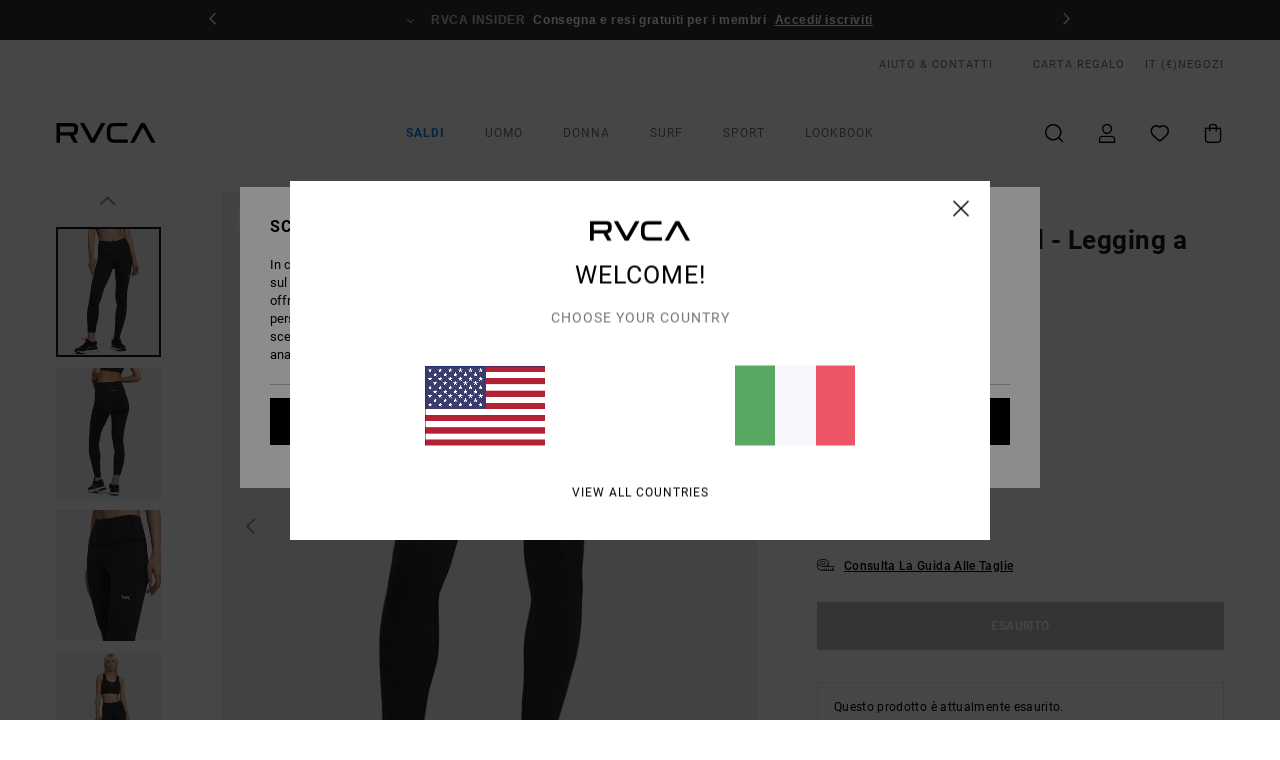

--- FILE ---
content_type: text/html; charset=utf-8
request_url: https://www.google.com/recaptcha/api2/anchor?ar=1&k=6LfDlYUhAAAAADHc-ScTDJhSMu0UngHnQRCFV887&co=aHR0cHM6Ly93d3cucnZjYS5pdDo0NDM.&hl=en&v=PoyoqOPhxBO7pBk68S4YbpHZ&size=invisible&anchor-ms=20000&execute-ms=30000&cb=5vmc4saqwolf
body_size: 48680
content:
<!DOCTYPE HTML><html dir="ltr" lang="en"><head><meta http-equiv="Content-Type" content="text/html; charset=UTF-8">
<meta http-equiv="X-UA-Compatible" content="IE=edge">
<title>reCAPTCHA</title>
<style type="text/css">
/* cyrillic-ext */
@font-face {
  font-family: 'Roboto';
  font-style: normal;
  font-weight: 400;
  font-stretch: 100%;
  src: url(//fonts.gstatic.com/s/roboto/v48/KFO7CnqEu92Fr1ME7kSn66aGLdTylUAMa3GUBHMdazTgWw.woff2) format('woff2');
  unicode-range: U+0460-052F, U+1C80-1C8A, U+20B4, U+2DE0-2DFF, U+A640-A69F, U+FE2E-FE2F;
}
/* cyrillic */
@font-face {
  font-family: 'Roboto';
  font-style: normal;
  font-weight: 400;
  font-stretch: 100%;
  src: url(//fonts.gstatic.com/s/roboto/v48/KFO7CnqEu92Fr1ME7kSn66aGLdTylUAMa3iUBHMdazTgWw.woff2) format('woff2');
  unicode-range: U+0301, U+0400-045F, U+0490-0491, U+04B0-04B1, U+2116;
}
/* greek-ext */
@font-face {
  font-family: 'Roboto';
  font-style: normal;
  font-weight: 400;
  font-stretch: 100%;
  src: url(//fonts.gstatic.com/s/roboto/v48/KFO7CnqEu92Fr1ME7kSn66aGLdTylUAMa3CUBHMdazTgWw.woff2) format('woff2');
  unicode-range: U+1F00-1FFF;
}
/* greek */
@font-face {
  font-family: 'Roboto';
  font-style: normal;
  font-weight: 400;
  font-stretch: 100%;
  src: url(//fonts.gstatic.com/s/roboto/v48/KFO7CnqEu92Fr1ME7kSn66aGLdTylUAMa3-UBHMdazTgWw.woff2) format('woff2');
  unicode-range: U+0370-0377, U+037A-037F, U+0384-038A, U+038C, U+038E-03A1, U+03A3-03FF;
}
/* math */
@font-face {
  font-family: 'Roboto';
  font-style: normal;
  font-weight: 400;
  font-stretch: 100%;
  src: url(//fonts.gstatic.com/s/roboto/v48/KFO7CnqEu92Fr1ME7kSn66aGLdTylUAMawCUBHMdazTgWw.woff2) format('woff2');
  unicode-range: U+0302-0303, U+0305, U+0307-0308, U+0310, U+0312, U+0315, U+031A, U+0326-0327, U+032C, U+032F-0330, U+0332-0333, U+0338, U+033A, U+0346, U+034D, U+0391-03A1, U+03A3-03A9, U+03B1-03C9, U+03D1, U+03D5-03D6, U+03F0-03F1, U+03F4-03F5, U+2016-2017, U+2034-2038, U+203C, U+2040, U+2043, U+2047, U+2050, U+2057, U+205F, U+2070-2071, U+2074-208E, U+2090-209C, U+20D0-20DC, U+20E1, U+20E5-20EF, U+2100-2112, U+2114-2115, U+2117-2121, U+2123-214F, U+2190, U+2192, U+2194-21AE, U+21B0-21E5, U+21F1-21F2, U+21F4-2211, U+2213-2214, U+2216-22FF, U+2308-230B, U+2310, U+2319, U+231C-2321, U+2336-237A, U+237C, U+2395, U+239B-23B7, U+23D0, U+23DC-23E1, U+2474-2475, U+25AF, U+25B3, U+25B7, U+25BD, U+25C1, U+25CA, U+25CC, U+25FB, U+266D-266F, U+27C0-27FF, U+2900-2AFF, U+2B0E-2B11, U+2B30-2B4C, U+2BFE, U+3030, U+FF5B, U+FF5D, U+1D400-1D7FF, U+1EE00-1EEFF;
}
/* symbols */
@font-face {
  font-family: 'Roboto';
  font-style: normal;
  font-weight: 400;
  font-stretch: 100%;
  src: url(//fonts.gstatic.com/s/roboto/v48/KFO7CnqEu92Fr1ME7kSn66aGLdTylUAMaxKUBHMdazTgWw.woff2) format('woff2');
  unicode-range: U+0001-000C, U+000E-001F, U+007F-009F, U+20DD-20E0, U+20E2-20E4, U+2150-218F, U+2190, U+2192, U+2194-2199, U+21AF, U+21E6-21F0, U+21F3, U+2218-2219, U+2299, U+22C4-22C6, U+2300-243F, U+2440-244A, U+2460-24FF, U+25A0-27BF, U+2800-28FF, U+2921-2922, U+2981, U+29BF, U+29EB, U+2B00-2BFF, U+4DC0-4DFF, U+FFF9-FFFB, U+10140-1018E, U+10190-1019C, U+101A0, U+101D0-101FD, U+102E0-102FB, U+10E60-10E7E, U+1D2C0-1D2D3, U+1D2E0-1D37F, U+1F000-1F0FF, U+1F100-1F1AD, U+1F1E6-1F1FF, U+1F30D-1F30F, U+1F315, U+1F31C, U+1F31E, U+1F320-1F32C, U+1F336, U+1F378, U+1F37D, U+1F382, U+1F393-1F39F, U+1F3A7-1F3A8, U+1F3AC-1F3AF, U+1F3C2, U+1F3C4-1F3C6, U+1F3CA-1F3CE, U+1F3D4-1F3E0, U+1F3ED, U+1F3F1-1F3F3, U+1F3F5-1F3F7, U+1F408, U+1F415, U+1F41F, U+1F426, U+1F43F, U+1F441-1F442, U+1F444, U+1F446-1F449, U+1F44C-1F44E, U+1F453, U+1F46A, U+1F47D, U+1F4A3, U+1F4B0, U+1F4B3, U+1F4B9, U+1F4BB, U+1F4BF, U+1F4C8-1F4CB, U+1F4D6, U+1F4DA, U+1F4DF, U+1F4E3-1F4E6, U+1F4EA-1F4ED, U+1F4F7, U+1F4F9-1F4FB, U+1F4FD-1F4FE, U+1F503, U+1F507-1F50B, U+1F50D, U+1F512-1F513, U+1F53E-1F54A, U+1F54F-1F5FA, U+1F610, U+1F650-1F67F, U+1F687, U+1F68D, U+1F691, U+1F694, U+1F698, U+1F6AD, U+1F6B2, U+1F6B9-1F6BA, U+1F6BC, U+1F6C6-1F6CF, U+1F6D3-1F6D7, U+1F6E0-1F6EA, U+1F6F0-1F6F3, U+1F6F7-1F6FC, U+1F700-1F7FF, U+1F800-1F80B, U+1F810-1F847, U+1F850-1F859, U+1F860-1F887, U+1F890-1F8AD, U+1F8B0-1F8BB, U+1F8C0-1F8C1, U+1F900-1F90B, U+1F93B, U+1F946, U+1F984, U+1F996, U+1F9E9, U+1FA00-1FA6F, U+1FA70-1FA7C, U+1FA80-1FA89, U+1FA8F-1FAC6, U+1FACE-1FADC, U+1FADF-1FAE9, U+1FAF0-1FAF8, U+1FB00-1FBFF;
}
/* vietnamese */
@font-face {
  font-family: 'Roboto';
  font-style: normal;
  font-weight: 400;
  font-stretch: 100%;
  src: url(//fonts.gstatic.com/s/roboto/v48/KFO7CnqEu92Fr1ME7kSn66aGLdTylUAMa3OUBHMdazTgWw.woff2) format('woff2');
  unicode-range: U+0102-0103, U+0110-0111, U+0128-0129, U+0168-0169, U+01A0-01A1, U+01AF-01B0, U+0300-0301, U+0303-0304, U+0308-0309, U+0323, U+0329, U+1EA0-1EF9, U+20AB;
}
/* latin-ext */
@font-face {
  font-family: 'Roboto';
  font-style: normal;
  font-weight: 400;
  font-stretch: 100%;
  src: url(//fonts.gstatic.com/s/roboto/v48/KFO7CnqEu92Fr1ME7kSn66aGLdTylUAMa3KUBHMdazTgWw.woff2) format('woff2');
  unicode-range: U+0100-02BA, U+02BD-02C5, U+02C7-02CC, U+02CE-02D7, U+02DD-02FF, U+0304, U+0308, U+0329, U+1D00-1DBF, U+1E00-1E9F, U+1EF2-1EFF, U+2020, U+20A0-20AB, U+20AD-20C0, U+2113, U+2C60-2C7F, U+A720-A7FF;
}
/* latin */
@font-face {
  font-family: 'Roboto';
  font-style: normal;
  font-weight: 400;
  font-stretch: 100%;
  src: url(//fonts.gstatic.com/s/roboto/v48/KFO7CnqEu92Fr1ME7kSn66aGLdTylUAMa3yUBHMdazQ.woff2) format('woff2');
  unicode-range: U+0000-00FF, U+0131, U+0152-0153, U+02BB-02BC, U+02C6, U+02DA, U+02DC, U+0304, U+0308, U+0329, U+2000-206F, U+20AC, U+2122, U+2191, U+2193, U+2212, U+2215, U+FEFF, U+FFFD;
}
/* cyrillic-ext */
@font-face {
  font-family: 'Roboto';
  font-style: normal;
  font-weight: 500;
  font-stretch: 100%;
  src: url(//fonts.gstatic.com/s/roboto/v48/KFO7CnqEu92Fr1ME7kSn66aGLdTylUAMa3GUBHMdazTgWw.woff2) format('woff2');
  unicode-range: U+0460-052F, U+1C80-1C8A, U+20B4, U+2DE0-2DFF, U+A640-A69F, U+FE2E-FE2F;
}
/* cyrillic */
@font-face {
  font-family: 'Roboto';
  font-style: normal;
  font-weight: 500;
  font-stretch: 100%;
  src: url(//fonts.gstatic.com/s/roboto/v48/KFO7CnqEu92Fr1ME7kSn66aGLdTylUAMa3iUBHMdazTgWw.woff2) format('woff2');
  unicode-range: U+0301, U+0400-045F, U+0490-0491, U+04B0-04B1, U+2116;
}
/* greek-ext */
@font-face {
  font-family: 'Roboto';
  font-style: normal;
  font-weight: 500;
  font-stretch: 100%;
  src: url(//fonts.gstatic.com/s/roboto/v48/KFO7CnqEu92Fr1ME7kSn66aGLdTylUAMa3CUBHMdazTgWw.woff2) format('woff2');
  unicode-range: U+1F00-1FFF;
}
/* greek */
@font-face {
  font-family: 'Roboto';
  font-style: normal;
  font-weight: 500;
  font-stretch: 100%;
  src: url(//fonts.gstatic.com/s/roboto/v48/KFO7CnqEu92Fr1ME7kSn66aGLdTylUAMa3-UBHMdazTgWw.woff2) format('woff2');
  unicode-range: U+0370-0377, U+037A-037F, U+0384-038A, U+038C, U+038E-03A1, U+03A3-03FF;
}
/* math */
@font-face {
  font-family: 'Roboto';
  font-style: normal;
  font-weight: 500;
  font-stretch: 100%;
  src: url(//fonts.gstatic.com/s/roboto/v48/KFO7CnqEu92Fr1ME7kSn66aGLdTylUAMawCUBHMdazTgWw.woff2) format('woff2');
  unicode-range: U+0302-0303, U+0305, U+0307-0308, U+0310, U+0312, U+0315, U+031A, U+0326-0327, U+032C, U+032F-0330, U+0332-0333, U+0338, U+033A, U+0346, U+034D, U+0391-03A1, U+03A3-03A9, U+03B1-03C9, U+03D1, U+03D5-03D6, U+03F0-03F1, U+03F4-03F5, U+2016-2017, U+2034-2038, U+203C, U+2040, U+2043, U+2047, U+2050, U+2057, U+205F, U+2070-2071, U+2074-208E, U+2090-209C, U+20D0-20DC, U+20E1, U+20E5-20EF, U+2100-2112, U+2114-2115, U+2117-2121, U+2123-214F, U+2190, U+2192, U+2194-21AE, U+21B0-21E5, U+21F1-21F2, U+21F4-2211, U+2213-2214, U+2216-22FF, U+2308-230B, U+2310, U+2319, U+231C-2321, U+2336-237A, U+237C, U+2395, U+239B-23B7, U+23D0, U+23DC-23E1, U+2474-2475, U+25AF, U+25B3, U+25B7, U+25BD, U+25C1, U+25CA, U+25CC, U+25FB, U+266D-266F, U+27C0-27FF, U+2900-2AFF, U+2B0E-2B11, U+2B30-2B4C, U+2BFE, U+3030, U+FF5B, U+FF5D, U+1D400-1D7FF, U+1EE00-1EEFF;
}
/* symbols */
@font-face {
  font-family: 'Roboto';
  font-style: normal;
  font-weight: 500;
  font-stretch: 100%;
  src: url(//fonts.gstatic.com/s/roboto/v48/KFO7CnqEu92Fr1ME7kSn66aGLdTylUAMaxKUBHMdazTgWw.woff2) format('woff2');
  unicode-range: U+0001-000C, U+000E-001F, U+007F-009F, U+20DD-20E0, U+20E2-20E4, U+2150-218F, U+2190, U+2192, U+2194-2199, U+21AF, U+21E6-21F0, U+21F3, U+2218-2219, U+2299, U+22C4-22C6, U+2300-243F, U+2440-244A, U+2460-24FF, U+25A0-27BF, U+2800-28FF, U+2921-2922, U+2981, U+29BF, U+29EB, U+2B00-2BFF, U+4DC0-4DFF, U+FFF9-FFFB, U+10140-1018E, U+10190-1019C, U+101A0, U+101D0-101FD, U+102E0-102FB, U+10E60-10E7E, U+1D2C0-1D2D3, U+1D2E0-1D37F, U+1F000-1F0FF, U+1F100-1F1AD, U+1F1E6-1F1FF, U+1F30D-1F30F, U+1F315, U+1F31C, U+1F31E, U+1F320-1F32C, U+1F336, U+1F378, U+1F37D, U+1F382, U+1F393-1F39F, U+1F3A7-1F3A8, U+1F3AC-1F3AF, U+1F3C2, U+1F3C4-1F3C6, U+1F3CA-1F3CE, U+1F3D4-1F3E0, U+1F3ED, U+1F3F1-1F3F3, U+1F3F5-1F3F7, U+1F408, U+1F415, U+1F41F, U+1F426, U+1F43F, U+1F441-1F442, U+1F444, U+1F446-1F449, U+1F44C-1F44E, U+1F453, U+1F46A, U+1F47D, U+1F4A3, U+1F4B0, U+1F4B3, U+1F4B9, U+1F4BB, U+1F4BF, U+1F4C8-1F4CB, U+1F4D6, U+1F4DA, U+1F4DF, U+1F4E3-1F4E6, U+1F4EA-1F4ED, U+1F4F7, U+1F4F9-1F4FB, U+1F4FD-1F4FE, U+1F503, U+1F507-1F50B, U+1F50D, U+1F512-1F513, U+1F53E-1F54A, U+1F54F-1F5FA, U+1F610, U+1F650-1F67F, U+1F687, U+1F68D, U+1F691, U+1F694, U+1F698, U+1F6AD, U+1F6B2, U+1F6B9-1F6BA, U+1F6BC, U+1F6C6-1F6CF, U+1F6D3-1F6D7, U+1F6E0-1F6EA, U+1F6F0-1F6F3, U+1F6F7-1F6FC, U+1F700-1F7FF, U+1F800-1F80B, U+1F810-1F847, U+1F850-1F859, U+1F860-1F887, U+1F890-1F8AD, U+1F8B0-1F8BB, U+1F8C0-1F8C1, U+1F900-1F90B, U+1F93B, U+1F946, U+1F984, U+1F996, U+1F9E9, U+1FA00-1FA6F, U+1FA70-1FA7C, U+1FA80-1FA89, U+1FA8F-1FAC6, U+1FACE-1FADC, U+1FADF-1FAE9, U+1FAF0-1FAF8, U+1FB00-1FBFF;
}
/* vietnamese */
@font-face {
  font-family: 'Roboto';
  font-style: normal;
  font-weight: 500;
  font-stretch: 100%;
  src: url(//fonts.gstatic.com/s/roboto/v48/KFO7CnqEu92Fr1ME7kSn66aGLdTylUAMa3OUBHMdazTgWw.woff2) format('woff2');
  unicode-range: U+0102-0103, U+0110-0111, U+0128-0129, U+0168-0169, U+01A0-01A1, U+01AF-01B0, U+0300-0301, U+0303-0304, U+0308-0309, U+0323, U+0329, U+1EA0-1EF9, U+20AB;
}
/* latin-ext */
@font-face {
  font-family: 'Roboto';
  font-style: normal;
  font-weight: 500;
  font-stretch: 100%;
  src: url(//fonts.gstatic.com/s/roboto/v48/KFO7CnqEu92Fr1ME7kSn66aGLdTylUAMa3KUBHMdazTgWw.woff2) format('woff2');
  unicode-range: U+0100-02BA, U+02BD-02C5, U+02C7-02CC, U+02CE-02D7, U+02DD-02FF, U+0304, U+0308, U+0329, U+1D00-1DBF, U+1E00-1E9F, U+1EF2-1EFF, U+2020, U+20A0-20AB, U+20AD-20C0, U+2113, U+2C60-2C7F, U+A720-A7FF;
}
/* latin */
@font-face {
  font-family: 'Roboto';
  font-style: normal;
  font-weight: 500;
  font-stretch: 100%;
  src: url(//fonts.gstatic.com/s/roboto/v48/KFO7CnqEu92Fr1ME7kSn66aGLdTylUAMa3yUBHMdazQ.woff2) format('woff2');
  unicode-range: U+0000-00FF, U+0131, U+0152-0153, U+02BB-02BC, U+02C6, U+02DA, U+02DC, U+0304, U+0308, U+0329, U+2000-206F, U+20AC, U+2122, U+2191, U+2193, U+2212, U+2215, U+FEFF, U+FFFD;
}
/* cyrillic-ext */
@font-face {
  font-family: 'Roboto';
  font-style: normal;
  font-weight: 900;
  font-stretch: 100%;
  src: url(//fonts.gstatic.com/s/roboto/v48/KFO7CnqEu92Fr1ME7kSn66aGLdTylUAMa3GUBHMdazTgWw.woff2) format('woff2');
  unicode-range: U+0460-052F, U+1C80-1C8A, U+20B4, U+2DE0-2DFF, U+A640-A69F, U+FE2E-FE2F;
}
/* cyrillic */
@font-face {
  font-family: 'Roboto';
  font-style: normal;
  font-weight: 900;
  font-stretch: 100%;
  src: url(//fonts.gstatic.com/s/roboto/v48/KFO7CnqEu92Fr1ME7kSn66aGLdTylUAMa3iUBHMdazTgWw.woff2) format('woff2');
  unicode-range: U+0301, U+0400-045F, U+0490-0491, U+04B0-04B1, U+2116;
}
/* greek-ext */
@font-face {
  font-family: 'Roboto';
  font-style: normal;
  font-weight: 900;
  font-stretch: 100%;
  src: url(//fonts.gstatic.com/s/roboto/v48/KFO7CnqEu92Fr1ME7kSn66aGLdTylUAMa3CUBHMdazTgWw.woff2) format('woff2');
  unicode-range: U+1F00-1FFF;
}
/* greek */
@font-face {
  font-family: 'Roboto';
  font-style: normal;
  font-weight: 900;
  font-stretch: 100%;
  src: url(//fonts.gstatic.com/s/roboto/v48/KFO7CnqEu92Fr1ME7kSn66aGLdTylUAMa3-UBHMdazTgWw.woff2) format('woff2');
  unicode-range: U+0370-0377, U+037A-037F, U+0384-038A, U+038C, U+038E-03A1, U+03A3-03FF;
}
/* math */
@font-face {
  font-family: 'Roboto';
  font-style: normal;
  font-weight: 900;
  font-stretch: 100%;
  src: url(//fonts.gstatic.com/s/roboto/v48/KFO7CnqEu92Fr1ME7kSn66aGLdTylUAMawCUBHMdazTgWw.woff2) format('woff2');
  unicode-range: U+0302-0303, U+0305, U+0307-0308, U+0310, U+0312, U+0315, U+031A, U+0326-0327, U+032C, U+032F-0330, U+0332-0333, U+0338, U+033A, U+0346, U+034D, U+0391-03A1, U+03A3-03A9, U+03B1-03C9, U+03D1, U+03D5-03D6, U+03F0-03F1, U+03F4-03F5, U+2016-2017, U+2034-2038, U+203C, U+2040, U+2043, U+2047, U+2050, U+2057, U+205F, U+2070-2071, U+2074-208E, U+2090-209C, U+20D0-20DC, U+20E1, U+20E5-20EF, U+2100-2112, U+2114-2115, U+2117-2121, U+2123-214F, U+2190, U+2192, U+2194-21AE, U+21B0-21E5, U+21F1-21F2, U+21F4-2211, U+2213-2214, U+2216-22FF, U+2308-230B, U+2310, U+2319, U+231C-2321, U+2336-237A, U+237C, U+2395, U+239B-23B7, U+23D0, U+23DC-23E1, U+2474-2475, U+25AF, U+25B3, U+25B7, U+25BD, U+25C1, U+25CA, U+25CC, U+25FB, U+266D-266F, U+27C0-27FF, U+2900-2AFF, U+2B0E-2B11, U+2B30-2B4C, U+2BFE, U+3030, U+FF5B, U+FF5D, U+1D400-1D7FF, U+1EE00-1EEFF;
}
/* symbols */
@font-face {
  font-family: 'Roboto';
  font-style: normal;
  font-weight: 900;
  font-stretch: 100%;
  src: url(//fonts.gstatic.com/s/roboto/v48/KFO7CnqEu92Fr1ME7kSn66aGLdTylUAMaxKUBHMdazTgWw.woff2) format('woff2');
  unicode-range: U+0001-000C, U+000E-001F, U+007F-009F, U+20DD-20E0, U+20E2-20E4, U+2150-218F, U+2190, U+2192, U+2194-2199, U+21AF, U+21E6-21F0, U+21F3, U+2218-2219, U+2299, U+22C4-22C6, U+2300-243F, U+2440-244A, U+2460-24FF, U+25A0-27BF, U+2800-28FF, U+2921-2922, U+2981, U+29BF, U+29EB, U+2B00-2BFF, U+4DC0-4DFF, U+FFF9-FFFB, U+10140-1018E, U+10190-1019C, U+101A0, U+101D0-101FD, U+102E0-102FB, U+10E60-10E7E, U+1D2C0-1D2D3, U+1D2E0-1D37F, U+1F000-1F0FF, U+1F100-1F1AD, U+1F1E6-1F1FF, U+1F30D-1F30F, U+1F315, U+1F31C, U+1F31E, U+1F320-1F32C, U+1F336, U+1F378, U+1F37D, U+1F382, U+1F393-1F39F, U+1F3A7-1F3A8, U+1F3AC-1F3AF, U+1F3C2, U+1F3C4-1F3C6, U+1F3CA-1F3CE, U+1F3D4-1F3E0, U+1F3ED, U+1F3F1-1F3F3, U+1F3F5-1F3F7, U+1F408, U+1F415, U+1F41F, U+1F426, U+1F43F, U+1F441-1F442, U+1F444, U+1F446-1F449, U+1F44C-1F44E, U+1F453, U+1F46A, U+1F47D, U+1F4A3, U+1F4B0, U+1F4B3, U+1F4B9, U+1F4BB, U+1F4BF, U+1F4C8-1F4CB, U+1F4D6, U+1F4DA, U+1F4DF, U+1F4E3-1F4E6, U+1F4EA-1F4ED, U+1F4F7, U+1F4F9-1F4FB, U+1F4FD-1F4FE, U+1F503, U+1F507-1F50B, U+1F50D, U+1F512-1F513, U+1F53E-1F54A, U+1F54F-1F5FA, U+1F610, U+1F650-1F67F, U+1F687, U+1F68D, U+1F691, U+1F694, U+1F698, U+1F6AD, U+1F6B2, U+1F6B9-1F6BA, U+1F6BC, U+1F6C6-1F6CF, U+1F6D3-1F6D7, U+1F6E0-1F6EA, U+1F6F0-1F6F3, U+1F6F7-1F6FC, U+1F700-1F7FF, U+1F800-1F80B, U+1F810-1F847, U+1F850-1F859, U+1F860-1F887, U+1F890-1F8AD, U+1F8B0-1F8BB, U+1F8C0-1F8C1, U+1F900-1F90B, U+1F93B, U+1F946, U+1F984, U+1F996, U+1F9E9, U+1FA00-1FA6F, U+1FA70-1FA7C, U+1FA80-1FA89, U+1FA8F-1FAC6, U+1FACE-1FADC, U+1FADF-1FAE9, U+1FAF0-1FAF8, U+1FB00-1FBFF;
}
/* vietnamese */
@font-face {
  font-family: 'Roboto';
  font-style: normal;
  font-weight: 900;
  font-stretch: 100%;
  src: url(//fonts.gstatic.com/s/roboto/v48/KFO7CnqEu92Fr1ME7kSn66aGLdTylUAMa3OUBHMdazTgWw.woff2) format('woff2');
  unicode-range: U+0102-0103, U+0110-0111, U+0128-0129, U+0168-0169, U+01A0-01A1, U+01AF-01B0, U+0300-0301, U+0303-0304, U+0308-0309, U+0323, U+0329, U+1EA0-1EF9, U+20AB;
}
/* latin-ext */
@font-face {
  font-family: 'Roboto';
  font-style: normal;
  font-weight: 900;
  font-stretch: 100%;
  src: url(//fonts.gstatic.com/s/roboto/v48/KFO7CnqEu92Fr1ME7kSn66aGLdTylUAMa3KUBHMdazTgWw.woff2) format('woff2');
  unicode-range: U+0100-02BA, U+02BD-02C5, U+02C7-02CC, U+02CE-02D7, U+02DD-02FF, U+0304, U+0308, U+0329, U+1D00-1DBF, U+1E00-1E9F, U+1EF2-1EFF, U+2020, U+20A0-20AB, U+20AD-20C0, U+2113, U+2C60-2C7F, U+A720-A7FF;
}
/* latin */
@font-face {
  font-family: 'Roboto';
  font-style: normal;
  font-weight: 900;
  font-stretch: 100%;
  src: url(//fonts.gstatic.com/s/roboto/v48/KFO7CnqEu92Fr1ME7kSn66aGLdTylUAMa3yUBHMdazQ.woff2) format('woff2');
  unicode-range: U+0000-00FF, U+0131, U+0152-0153, U+02BB-02BC, U+02C6, U+02DA, U+02DC, U+0304, U+0308, U+0329, U+2000-206F, U+20AC, U+2122, U+2191, U+2193, U+2212, U+2215, U+FEFF, U+FFFD;
}

</style>
<link rel="stylesheet" type="text/css" href="https://www.gstatic.com/recaptcha/releases/PoyoqOPhxBO7pBk68S4YbpHZ/styles__ltr.css">
<script nonce="4pvJcjBdNSzEyQEWOSUmIg" type="text/javascript">window['__recaptcha_api'] = 'https://www.google.com/recaptcha/api2/';</script>
<script type="text/javascript" src="https://www.gstatic.com/recaptcha/releases/PoyoqOPhxBO7pBk68S4YbpHZ/recaptcha__en.js" nonce="4pvJcjBdNSzEyQEWOSUmIg">
      
    </script></head>
<body><div id="rc-anchor-alert" class="rc-anchor-alert"></div>
<input type="hidden" id="recaptcha-token" value="[base64]">
<script type="text/javascript" nonce="4pvJcjBdNSzEyQEWOSUmIg">
      recaptcha.anchor.Main.init("[\x22ainput\x22,[\x22bgdata\x22,\x22\x22,\[base64]/[base64]/[base64]/bmV3IHJbeF0oY1swXSk6RT09Mj9uZXcgclt4XShjWzBdLGNbMV0pOkU9PTM/bmV3IHJbeF0oY1swXSxjWzFdLGNbMl0pOkU9PTQ/[base64]/[base64]/[base64]/[base64]/[base64]/[base64]/[base64]/[base64]\x22,\[base64]\\u003d\x22,\x22eXrCj8ORwr/Ds8KIFHXDicOdwpXCqGxlTFbCmsO/FcKNCXfDq8OwAsOROmTDoMOdDcK0WxPDi8KaIcODw7wew4lGwrbCi8OWB8K0w6ocw4paSV/CqsO/ScKDwrDCusO/woN9w4PCrMOLZUobwo3DmcO0wqR5w4nDtMKJw5UBwoDCulDDondmNgdTw5sIwq/ClVHCuyTCkF9PdUEtWMOaEMOLwqvClD/DljfCnsOoc2U8e8KxZjExw7ItR2RjwpIlwoTCncKbw7XDtcOkUzRGw6jCtMOxw6NoI8K5NivCusOnw5glwpg/[base64]/X2/CikPDkRAWw7R/GMOdwpdjw5rCu3d/w6HDqcKgwoJEMcKZwr3Cg1/Dt8KJw6ZACioVwrDCtcOOwqPCuh0pSWkuDXPCp8KVwr/CuMOywqVEw6Ilw4/CmsOZw7VnQ1/CvG/DknBfYEXDpcKoDcKcC0JKw7/DnkYwfjTCtsK2wrUGb8O/[base64]/w6EfN8OFwosRBD3DrsKVQsOAw6XDtMOcwqLCrA/DqsOHw655H8ORbcO6fA7CpTTCgMKQD2TDk8KKNsKuAUjDqMO8OBcJw6nDjsKfF8O2IkzCnQvDiMK6wq/DslkddUg/wrkgwo02w5zChXLDvcKewrzDtQQCMB0Pwp8/[base64]/CsUHCocKCwpE2wobCmGzCuCtIMcOew7TCkMO1MAbCj8Oewo0mw6DCvgvCr8OiXsOYwobDvsO/[base64]/[base64]/eMKfwq4PLhJCw7ZBw5tVwrBOTnrCgsORbB7DuQZqMsKIw5/CgzFzW1HDsgLCu8KgwoMNwqwyAxpzWcKdwrN2w5dHw6tLXxw1QMOPwrtnw5LDtsO7B8OvUH1UZcO2ETNtXiHDp8OrFcOzH8Oza8KMw4rChcO2w4E8w4YPw5fCpEBbeWhswrjDucKFwoxiw5YBa1YRw7/Du2PDssOEX2zCq8Odw5XCkBPCnkXDn8KdCMOMbsOoasKVwpNzw5BKKEbCp8ONWMOZMxJ4bsKuG8Kxw4PCjsOjw7lBTF/[base64]/[base64]/wpgfw7Bfw7TCiMOyXVrCo8Kdw5vDsTPDpsO3w5vCkMKrXMKvw6bDqjkuL8OKw5V2KUoOwpjDqzTDvgErIWzCqS/CmGZdPsOFKgMewrIOw6lxwojChgTDiArDiMOKXHkTWsOhBkzDtn83e1sswqnCtcOkF0w5XMO4eMOjw5ofw43Co8O6w4RVYxgPBQksHcOGNsK1fcOPWi/[base64]/[base64]/McKkB8OywqnChsKLKsKpwq/CtMKBd8K+YcOJTRsYwrU5Yj8HesOMIAZ+fh3Dq8Kyw7sKKVt1OsKfw53CgSwYch5YW8Ouw57ChsK1wq7DmsKtKsOjw4/DgMOJCHbCm8O6w6vClcKxwq1bfMOaw4XCg2/Do2DCncOaw73Dl1TDp286WUwRw6M4csO1KMKow45RwqIXwonDk8OGw4g1w7XDum4uw5g2E8KCDzbDkiR8w7pywpF0bzPCtgwlwrYuM8O+wocqScOHwpsIwqJOM8KGAmkKI8OCHMKYZRs1wrVTP1jDssOLVsK3w63Cg1/[base64]/bzjDlWRAw6twaw9kecOTWD7CjntxwqNGwqFPK39XwpzDg8KLO0MrwpEJw5gyw4fCvGnCvnDDusKiICHCtGvCkMO0f8Ksw5ZXccKSHBHDuMKww4bDlnvCrybDjEoywpXCs2PDisOQb8O5eRVLEX/CmcKdwoRBw75uw7sSw4rDpMKHT8KiNMKmwotlaSBeTcOAY1kawo8DOmAGwqsXwoEuYR0bTyYOwqDDpATDhWvDqcOtwok7w5vCtwDDg8O9Z1DDl2JLwpDCjj9jYTvDoyJkw7rDtHsUwpbCncObw5LDvQ3CgxbChz51eh8qw7XCrz5Zwq7CpsO4wpjDmFUlwocpEg/[base64]/[base64]/[base64]/[base64]/CnWLDgsO9wqTDm8KwUhN6BcOAdC4pw4zDs8K+fD9zwrscwrTCiMKpXnUTLsOjwqAKDMK7GxcHw47DqcOfwoMpbcOLZ8Obwoxpw6gfQsOFw5osw5/CpcOsRFfCsMK8wppFwo5lw7nCgcKbLE1nBcOSH8KHEmjDqSXDjcK5wqYqwqJmwoDCr0I/cl/Dv8KowrjDksKww73Dqw4uBkoiw7UuwrfCi0NxU0zCr2TDmMObw4fDnmzCv8OpEHvCq8KjWQzCl8O5w4wMWcOfw63CrxPDvsOxK8KvecOWwoLDgErCk8KVS8Ovw6vDsCdew5JzXMO4wpDDlVQvw4Eaw73CgVXDiy0vw4fDjEfDvRsqMsK3OA/ChVFkHMOcEyg+KMKeS8KGdljDkjbDkcOfVkpXw7lHwrQ0F8Kgw6/[base64]/dsOtEzZKwqZxB1FGwopVwpTCvxzDjQ/DhMKDw6PDksKCby7DqMKPS0dow5vCvnwnwqI5ZBdtwpXDu8Ozw5XDu8KBUMKmw6jCicO3VsOPU8OOP8KMwq0iScO0F8KSD8O1Lk3CmF7CtEXCj8O8Fh/CmcKfemjDtcO+JMK8R8KcAsOXwr7DgBPDjMOawpNFScKxKcOGRmNRc8Oqw5/[base64]/DpRJEIsKHInVaw6HDmErDqcO7wpVgLAQLwpcQwrPCssKDwpzDhcKpwqsMBsONwpJcwonDosOhC8Klwq4dFlvCghLCqsOKwqPDviRXwrJuTMOrwrvDiMKyBcODw44qw7bCr0MMPiAKJlhrOR3CmsKSwq0bdkrDv8OGOCDDh15Uw7/DlcKZwpPDhcKoGCV9PCpvPVQwRFbDucORAghawpLDhxvCqcOBMW0MwokswrtZwrzCicKNwoRpfUkNAcKCRjsVwo0LYsKfERjCuMK0w4FhwpDDhsOCY8KXwpzCr3DCjGBuwo3DosOxw5rDr0vCj8O2wp7Cp8OFNMK6PsKtUsKAwo/DtsOQGcKPw5fCocO7wrwfbxXDhHnDjkFAw7hPJsOTwqxQO8O0w44lM8OEOsOcwo9bw709YFTCjcKkQGnDk1/CkTbCs8KaFMOqwrESw7vDpxF7Px8Lw5BFwq8mS8KkZHrDqhRkS0zDssKwwo9dXsKlccOnwpAdfsO5w7NsNVkcwpjDt8K7OVzDusOlwoXDn8KwDwZIw7RLExtUKVnDoAlPd1xGwoLDg095WGBLRcO1wrjDssK/worDjlZbLgDCoMKTecKYOsOhw7vCrjkww5kucEHDqV0lwqPCgSMYw7jDmCDCqsK+WcKdw4MLw61RwpsawrV+wp9ew4XCsy8UVcOmXMOVKw7CtUDCijQDVSUSwpg0w7IXw5VTw59ow4vCi8KiUcKiwoXCrBxIw4ZqwpXCgn50wptdwqnCvMO2GDTClBBQZ8OtwqVPw6w/[base64]/CrsOmOMKCf0bCvMKFATUbGsOVbjXCo8OnQsK7w7rCgS5ywrPCilgPOcOmGsOJGF0Vwp7Dvhx8w58ONywSOyUHDsKdMUxlw5ROw67DsDd1YTTDqGHCl8K7JAdVw5ZPw7dZasOtcn0jw7PCiMK/w4Yzw73DrFPDmMOgIhJrdTcMw585esKXwrnDlkEXwqbCpi4sUjvDgsORw6LCocOXwqAxwqzDnAtpwofChMOsNcKlwow9wpvDgCHDicOtJylFQ8KRw584RXcDw6ApO0A4P8OkIcOFw7TDncOnJBc4eRUTIsKcw6Viwrd4Fj/CiBIEw5TDuVYmw481w4/Cmko9Q1vClcOOw5seP8Opw4bDqnbDkcOJwoTDo8OiG8Kmw6/Cs1towr1CRcKww6fDi8OLF38Bw5HDo3nChsKsKhLDkcOtwojDqMOYw63DrRPDmsK8w6bChHAMP2UKVxxyEcKLFUMfZyYvMBTDpSrDqHxYw7HChTcCNsObw44/w6bDtADCnC/[base64]/Cq8OOwosOw5rCrF0PwpXCucKlw6zCucOxFMKCw4LDpGVoDcOgwphpwpYvwr1+LWtrBwghHsK4wpPDhcKeC8O2woPCt3BTw5nCvxsewosMwpsVw7E4D8O4HsOgw68PYcOfw7AFWCUJwpJ3CBh4w7IwfMOCwp3Clk3Do8KEw6/Dpm/ClDzDksOXIMO7TsKQwqgGwqIzPcKAwr8JZcKSw6wNwpjDt2LDu1pZMxPCuztkAMOawpfDvMObcX/[base64]/CqivCjsKywpMFw6IxUkZbwrDCokttw5/DjcO0w5nChF8Gw4HDrX42B0Fgw65wXsKvwrLCq1jDq1TDhcOAw6IOwpgwSMOtw6HCqghuw7hFBlUAwqtoJiIfcW5YwphIUsKyNsKtG2kBWsK9NTvCrkXDkzTDvsKyw7PCjMO/wqdhwroYRMOdasOYIgIcwoMCwoVKMBDDrcOuDVlgw47DpWfCsnTDlUPCqkvDgMOGw5t2wo5dw6AzSRfCtUXCnRXDpcKPUgQZU8OeXGYgZhrDuWgaTTPDjFx4HsOWwq00GCY1azTDoMK5G1Bwwo7DsA/CisKqw5hOAGXDr8KLG2/DjWUTcsK7FnQ7w4LDl1rDp8K8w5EKw7MSPsK7YH/CscKqwrRuXgLDiMK7dC/DpMKCQ8O1wr7CmxB2wpPCghscw44CSsOdL3fDhlbCoAbCvsKsP8OTwrAVdMOENMOfB8OZMMOeGlrCuwh6VsK+QsK1VQt0w5bDqcO2wpoWAsOkFy/DkcO/[base64]/DjgHCjCsLwqpCw5zCuQ7Dt8O/[base64]/CkkHDvMOffxTDhcOadlp3JiYiwrYzLxANesOMXFIMAlwmMgNlIsOCLcOxCsKxbsK6wqYtJcOLLcO1RU/Dl8KBMSvCl3XDoMOPaMOLc0dXQcKIYxTClsOuOsOmw75bQsOkLmjCvno6ecOGw63CrXHDg8O/LQQyWErCoThBw4omfcK1w5jCpjlqwr4/wrnDkCLCglbCoWLDu8KHwoZwNsKkGMK2w4Vwwp3DkUvDqcKTw5PDvsOdEMKDBsOFJDs8wr/CumXCrSvDj1BQw7Baw4DCv8OAw78YP8KmUcOIw53DrMO1YMKjwpvDn13Ct2LDvCTCnVIuw5RVJcOVwq59SwoIwqPDqgVRZwXCnCjCgsOOMltfwo7CvC7DvHwuw78BwojCkMO/wotnf8KhJcKeQ8Odw5stwq7ChCweP8KkAcKjw5HDhMK3wo/Do8KVc8Kuw4rDnsOSw4zCr8KWw7kRwpBeTSQ3Y8Kkw7nDg8O/[base64]/CvmLCjDMQLHwuwpXDj2nCpENgacOUwpsFACfDuTAmTMORw63Dj0VzwqvDqsOaTRfCsWLDgcKkZsOcREPDrcOpE2MAa2Mpbm95wqvCgA7Cj2pWwq7CnzPCj1shDcK3wo7DoW3ChFI2w7PDpMO+MhDCuMO+IcOfIlRnWzXDowZ/wpAYwoDDtyjDnQ0jwpjDnMKtacKAHMKlw5XDrcKmw4FaAcOJIMKDOHDCoSTDjEUSLAvCrMOpwq0Qcmpew7vDt38aVgrCv1swGcK1aFd5w7vCqwXCuX0Bw4hywr92PyrDisK/N1MXJwZBw5rDgT90wo3DtMKaXyvCg8K0w7fDtWfDl3nCjcKowpjCmMOUw6E4a8OnwrbCpkDChXXCg1PCiiBOwrlqw5TDjDvDkzY8AcKcQ8K2wq9Ew5Q8FgrClD5nwp1wEcK8LiNjw6Yfwod+wqNEwq/[base64]/w43DiMK7wqTCtEZcc2vCo31/cMK+w77CjMK+woHCo1nDghgcXhQGNntAXFXCn03CqcKewoDCqsKYEcKQwpzDsMObR2jDkXDClEHDncOJP8OOwovDo8K3w4vDosKkMBphwrhwwrXDtFd1wpvCucOOw5Eaw4ZXwpHChsKIfCvDn33DpsOFwq8Vw7IyRcOfw4rDjlTDssOYw7jDnMOGfxTDn8O/w5LDqHTCg8K2UVbCjlxFw6vCicOXwrwHPcKmw57CiSJWw5Ihw73CgcOnMMOKPG/CssOQZ3zDn1I9wr3CjCM/wotuw4IjSV/DhGZQw6BTwrYuw5F9woVgw5NlFxLCtG7CmMKkw6DDusOew4oJw4wSwqkVw4jDpsO0PXZOw7Iawr5IwqPDlxTCq8OOdcKdcEfChV1HScOvYAhUeMKlwqjDuifCtFIuw6pPwq3DkcKAwpAoTMK7w6xxw610LB4Gw6s2I0Q1w53DhCjDkcOvOsOZNcO/IHEZRhFhwrXCvsKwwphycsKnwqoVw5tKw4zCrsOzSxo0M03CssOew5/CkGLDucOQSsKrE8OFRELCpcKOYcOhNsKuayPDjT8LeQPCrsOpE8KBw73Dh8K0DMO5w44Sw4JCwr/Dqygneg/[base64]/wq7DkmDCosKDw7LDtAPCjsKQwpzDgsK+SsOnNRXDvcKVA8KdXBoQUjBVVhbDjlJtw57DonHDqnjCtsOXJcORLEQ+IU/DgcKsw6p8HATCnsKmwrTDksO0wpkDFMKvw4BTd8KWacOaSMOewr3CqMKaCynCgHlyO241wqF9Q8OhUgF1SsOSw4/DkMOuwrogHcOsw4XDmjJ9wpvDuMOzw4XDp8KswpVCw73CmQrDvhPCvsKnwrfCtcO8wrHCg8KMwo3CicK9eHsSWMKMwotewr19FEzCqmLDosOHwq3DhsKUOcKiw4HDmcOpNEwqEQApVcOifcOrw7DDuE/ClTc2wpXCsMK5w5DDsyPDoQPDrRrCtifCm2YRw5wnwqUVwo9uwpzDnGo2w6N4w67CjsORBMKpw5E8UMKuw5/DmXvCoF15SEhpOMKbfmvDnsO6w5V3WXLCucKgDcKpEhRywo5bQ15KADNuwoJAT2Aew5sVw4QHW8Kaw6k0IsOeworDiVsgacOkwrrCtcOeScK0ZMO6d2DDssKiwqRzw5dYwr15RMOrw45Qw7jCo8KHH8KeMF/[base64]/DVA8ZcOjWmllwrJDw5wefmjDj0nCiMKzw71vw7DCj8O2wpFYwrJ5w5R8w6bCvMKNPsK/Oh8cTBLChcKYwqALwqrDksKYwpoJURtNTksiw6RgV8OFw7gHYcKabCpUwoDDqcOhw5XDvXx0wpcRwrTCpzvDngQ4BcKKw6nDjsKCwpxtGlPDsSTDsMK0woFgwoozw7Bzwqs/wpYLWijCoSlhX2QQDsK/[base64]/AMOUXDDDpW/DtsOBWEdQwqzDl8Ojw7kbwrbCjnYETAIsw6HCl8K4IsOAMsKyw4RMYW/ClDHCtmguwrJadMKiw4rDqsK7M8KBGSfDo8KBGsKWOMKAC2rCqsOww7zCvCvDmxdBwqYnYcKTwq5Bw7PDl8OHOgLCucOMwrQjFxJww4E7eBNgw59HOsOYwp/DtcOQYgobDAHDosKiw4LDiCrCkcKYUcKjBk/DrcKGK0HCsRJyB3Zee8KJwpnDqcKDwojDvAk8J8KHJXDCpzIWwodDw6bCisKYElZBNsK/PcKpUQnCugPDs8OJeGApQQIXwrTDmx/[base64]/w6bDuQd4w7k4wqNZVMO7D3kiw5HCt8KxAA7Dl8Ofw7xzw7JywrwCbXPDknTDr1HDugIsAzl6CsKTLcKIw7YuAgHDnsKfw6nCtMKGOkrDjxDCkcO0T8OXMD/[base64]/w4s1w7fDn0fDsxQ3wqbDkFQ6wq7CssK9WsKTwpLDp8KdFGsDwpHCgUUCN8OHwostQ8OHw6A/W3BBL8OFVcKpWWrDoiUpwoZVw7LDhMKZwrReEcO0w57Dk8OrwrzDhGjDmlt2wo3Cj8KawoLDgMOlScK5w546PHJVTcO/wr7CnmZDZxDDuMOCGHBDwqLCsDVQwqcfa8KdbMOUYMOAQUsBFsO6wrXCm1wwwqEZPMKDw6EYd1rCgMOgwqvCrsOePsOKdVbCnDd7wqIJw7p2ORzCo8KqAcOaw7FyeMO0Rx3CrcOgworDkg5gw4woX8KxwpZdcsO0R2FZw4QqwpPDkcOpwqNkw50Aw5NUJ3/CmsK/woXCvcO8wo47PcOdw7bDlHoKwpTDvMK1wqPDm1AnOsKMwosUNz9ZOMOHw4LDkMKQw6hASRx9w4UAwpXCoADCnz11fsO2w7XCqAjCi8KlVsO1fsORwoxNwrBSODwAw4bCi3XCtMOtHcOUw7QhwoRyP8O3wohNwpHDlSBtEBk9RXd2w7t+Y8KAw6xlw6/Dq8O/[base64]/Dhg0+UFs7J8O4w5FoL8ONw4TDmMO9CMKYw6rDuHhpPMOtcMKXelLCrQhcwqRNw67Cv05dZgxWw6rClyA7w7RbNcOcOcOIMAotFRBKwrTCvX5Twr/CmUTCsWfDlcKHSmvCqkJeJcOjw4Rcw7I6IsOREW8GaMO5T8Kqw6R3w71hPhZlZsO5w4PCp8OZO8OdFj/CqsKxA8KfwpHDtMObwoMWwpjDqMOOwqcIKhs7wpXDvsOhQH7Dm8K8W8OFwpMBcsOJb2d5YTjDhcKWScKowpPChsOZcEvCnCzDtH3CqyFQR8KTK8ORwr3CnMOGwpV4wrVyUGh9aMOhwpIFDsOiVA7Cg8KYflbDkA4aVH5hMQ/CpsKawrQJMwrCr8KUVWTDmCDCpMKuw5YmH8O3w6nCjMKtZcOTGHnDisKRwp0Tw5nClsKdw43Dj1zCnEkUw40JwpwTw7fChMK4wpPCp8KaFcK9PcOaw41iwoLDqMKmwqVYw47CsgV7YcKCM8KZNmTCr8K/TGfCjMOrwpQiw4pVw5wwAsODdsOPw58/[base64]/DlMKge8KUwqwaw5EgcXFNwog+w4LDp8OkfcKZwo8JwqYpJ8KewrrCnsO3wo4oF8KQw4Z2wojCo27Cg8Obw6bCo8KDw6hPacKCYMK1woLDtx/CisKSwr8lPikmdgzCkcKNS1wLMMKAV0PCm8OtwrLDmzwUw5/Do1zCjkHCuBtSCMKswqTCsmhdwpPCjSBow4PCo0fCtsKzOSIVwqPCu8KUw7HDjUTCl8OPBcONPSIpC318ccOow6HDrHJaZTvCqsOKwobDgMKLScKiw7Z8QzHDr8OcS2s4wp3CqcO3w6Ndw7YKw6nCmcKkYQRCX8OzNMOVw4/[base64]/DjX/DukIkwpXClsKgLcOCaMOBDsO9XMOJJMKHcsObJXJPWMO9PTxrDHgiwoNlO8O3w7zClcOGwrzCtGTDlDTDsMOHacKkTXFgwqsiSDpaX8Kgw4UnJcO8w4nCg8OqE1kBWcONwpLCl1Eswp7CvB/[base64]/[base64]/CsxkWw4zCln7DnMKEwpzDo1LDp07DtcOFRCIaHsOrw5ckwq7CncOww4wAw6dwwpI2e8OswrTDkMKDOSfCrMOlwrRuw7TDjDEbw7/DoMK6LHkiUQvCpmNNesO5dGLDvMKVwqnCnjDCpcOFw47Ck8OowpMSccOVTMKYB8OlwpLDul00wolZwqDCojk9D8KkasKJZC/CrVoGCMK+wqTDiMKpJi0EEGbCqUXCuSLChnhnCcOXbsOAdEzCgHvDoRLDrX7DmcOrd8Oawq/CvMOlwrNPPibDiMKGAMOzwr/CnMKxJMO8SChSQ03Du8OxDcObGE4iw55Ww53Djyoew6XDlcKqwpgew5kgfyM8CD8XwoJzwprDsmM1XsKiw63CmDVUKV/Du3dxUMKAcsOPQDrDl8O4wqMcNMK7Ky9dw4wjw4zCgMOcIQfDkhTDpsKMBGA/w77ClsKZw57CkcOlwp7Dr38jwqrCsxvCtsOsLHlYHSgLwozCnMOlw4jCgMKaw4g7bghYV1wqwp7ClU/DsV/CpsOww4zDtcKqUCrDpWvCnMOow7nDi8KOwr8/HSPDlhcVGQ3CqsO9A0PCs2DCgsODwpnDulUbVRtsw6zDgWvCnDBrEU8ow4LCqko8W2I4JsKLdMKQNl7CgMOZQMObw4F6RFBJw6nCo8O5OcKrN34HAsOtw7/CkhjDo0c7wqHDqMOdwofCtsK7w4XCs8KnwroWw57CicK4GsKiwojCtih2wrMDcWTCo8OQw5HCi8KFRsOiOVbDt8OUYQbDnmrDncKZw7wbUcKHwpTDlGjCiMK1bAlFSMKPbMOuwqbDvsKBwrwawp7Co2oWw6jDrsKKw69ISMKVY8KZNgnCpcKZIMOnwqocJhw/f8KCwoFewoJCW8KFNsKiwrLClhPCpcOwBcOWRi7DjcK7acOjBsOEw6p4wqnCosOkABgGZ8OpUz8mw55Fw7tbRCBdZsOkECRvXsOQOwvDkkvCoMKUw55ow7XCnsKlw53CucK9fS0+wqhBS8KQJz7DlMKrwrRqYSdbwoXCtBPDkTcWAcOfwrZ3wo1RWcK9bMOFwp/[base64]/CqSNJQ8O5JcKLw5MAw4NZTVfDvMO/wqTCvA5dw4DDgXEZw7vCkFU6wqTCmk8IwpA4ETLCiBnCmMK5wpfDn8K/w69owoTCt8KPcwbDiMK3bcOkwrZ/w6EHw7vCvSNTwrAkwoLDmT5sw43Co8OxwqBvGRDDlHVSw5DCnBrDu0LCnsOpRcKBUMKvwqvClcKnwqfDicKmPsKsw4rDhMK9w400w7ECQl8scjIla8O3WzjCusK6fMK/w5JMDhJuw5NQC8OIHsKXf8OIwoEZwp01NsOLwq15HsKww4V1wopMGsO0UMOHX8OeSG0vwr/Cu3jCu8KewqfDh8OfTMKJYTVPKAJraEYJw7BCMG7ClcOVwrAhJRcuwq8oGGrCgMOAw6XCpUnDpMOuZsO2CMKRwrcgO8OTTxQRZHk6WAnDsyHDvsKJIcKNw4XCsMKsUSDCrMKKdxPCtMK8JC8GKMKlZsOzwonDpivDjMKSw63Dv8Kkwr/[base64]/DscOWBBYibFfCo1ZnwrzCuALCqsOUMcOMU8OCXl4KCcK5wqnDksO4w6FSDMKEfMKaSMO8LsKOwrRGwokiw4jCpUsgwoPDiE9TwrLCmTB3wrbDg29iKF5yecK9w7ATHMOWCsOpcsOBOsO/SUw6woR9L0LDqMOPwpXDombCnFMWw4N/[base64]/Cp8KOwpLCrsOySMOLwrZXwo1qORVFG8OEwpcWwo7Dr8KKwoPDk2vCrcKkCD5bVMOEL0EYYCZldUTDvWQLwqDCuDUIXcOSAsOew4jCk0/CpWM5wo4+ecOuCTR7wrN+Bl/DlMKuwpBEwpRbJ2fDtGtVfsKIw41HM8OYNlTDqMKnwpzDiSvDncODwqlZw7d1AMOfQMK6w7HDmMKrTB3ChMOuw6/Ch8KSEyPCp3rDjyhDwpQ+wqDCisOcdVDDiB3CusOxJwfCrcO/wqxfAMOPw5Ydw4ElXDYFTMK2BUPCoMOjw4BJw5LCgMKmw7EXHiTDjVvCoTRfw7g1woA6MQgPw5pRZR7ChQpdw57Dr8OOSTROw5Nvw4USwrLDijLCvmfClcO2w7vDv8KmC1YZNsKtw67CmCDDsy9FL8OKK8Kyw58CGsK4wp/CjcKuwqjDkMOoHxJ4SzzDjh3CnMOpwr7CrSUpw5/CksOiGmzCpsK7UMOrN8O5wrrDkAnCmARhdlzCs3Y8wrvCjzYlVcO2FMK6SHbDlGnCpU44bMOnNMOMwp3Dg2YAw7zCn8K/w7h9DBnDgkZEHifDsDo5wozDhlTCq0jClDd6wqgqworCvkFaJmxXbMO3ZDMlecOAw4MFwp9gwpQQwqYoMwzDgiAsecOvcsKKw4DCo8OJw4bCumQySsOSw5MmTcKMA2Q/VnoTwqsnwrRYwp/Dl8KHOMO9w4XDv8KlQVk5LE/[base64]/DsRYywrskfMKGw7jCvcKww7pPwox+wqg7e2DDgFbCrCcnw6/DvcKSWMOcPwRtwrY7w6DCs8OpwovDmcKWw5jCpsOqw59nw6U8DAV5wr8gS8Onw5PDnyJMHCs8V8OqwrbDp8OdE2XDmELDrhBOGsKOw7HDuMOewpTDpWtpwpnCjsOgccO6wrE3IQ/CkMO2M1wpwqnDhh3DoxJEwoc1F3AeaFnDv0vCvcKOPk/DuMKRwpctYcOmwqLCgsOnw6HCgMK6wobDlW3ChUfDiMOndwHCsMOESRXDjcO7wqHCtk3Dh8KIOnjClsOIZ8OewqTDkynDhBgEw7MLNz3ChcO7H8O9bcOxQsOXaMKJwrlqYWjCoSXDucKnEMOJw6/DkQ/Dj3M4w67DjsOJwrrCpMO8OnHCiMK3w7o0O0bCm8KOGA9aDl3ChcKIYi9NcMOTKMK0VcKvw5rDrcOVWcOnUsO6wroeCnLCs8K/[base64]/DlEpow5nCvyBVwpXDmk9wwrXCg1vDjEzDp8KDAsOSNMKzeMKSw7oRwrDDvUzCo8Oow7QVw4k1Pgw4w6p0OExZw50QwoFOw60Tw5zDh8Oob8OTwofDm8KBJ8ODJEF/OsKIKhLDjk3DpmnCpcKBX8OtTMOGw4oIw6LDsRPCu8OawrrCgMOnWmozwrojwqfCrcKzw5EWQlt8RsOUey/Ck8OjYXPDvsK+ecKOfHnDphszasKEw7LClQ7DvMK0SGMUwqQOwpMWwp17B1c7wrdvwoDDpF9CCsOhPMKVwph/SFkiHkjCmQY0wpTDun/DrsKAbm/DgMO/AcOBw6rDssOPAMOiE8OqP13CscOvdg5Uw4w/csKsOcO9wqbCgiNRF0jDl1ULw7Zrwo8pRw45N8KDecKYwqolw6Eiw7VwccKvwpBBw4RwbsKvCsK7wr4pw5zCtsOIExVVIT3DgcOKwp7DmMO4w5HCgsKRwr4+dF/DjMOfVMOxw4TCpSluXMKtw45PIEbCh8O9wrfDnjvDvsK1byXDuCTCkkBZdcObADPDksObw4AIwrzDlUU7CHViFcOpwoY9VsKpw7pAVkDDpMKAcFTDqcOLw4hUwovDp8KAw5xpTSYAw7jCug1/w4U2WCFkw7TDuMKDw6LDpMKtwqIowq3CkDU5wpLCgsKaLMOHw5NMS8OlOTHCpULCvcKSwqTCjE5FQ8Ofw54RVlo5eG/[base64]/[base64]/DiS3ClcODw7nCpXXCqsK9wqM2dX9FA0wKwqnDtMO1R2nDohM/X8OqwrVGw6QXwr1xJ27CocO7NnLCkMKBCsODw6jDvTdBw73CjGJ+w7xBw47Dhi7DosO3w5Z/B8Kkw5zDlsKTw7/Dq8Kaw59fYDnDnAkLUMKrwoXDpMKWwrbCl8OZw4bCr8K7cMOhHUvDr8OiwrJZVl4pfsOnBl3CoMKGwqTCocO8UsK9wpXDjDLDrMKMwrPCg1Jgw5jDm8KHGsOJa8OARn8tDcOtNGBUNCPDoklJw5AHKUNyVsOlw7/DhC7DvXjDucK+H8OQR8Kxwr/CssKdwp/CtgU2w6psw6kjb2kywr3CvMKtKkk1CcOAwoRDR8KywqfCs2rDtsOwCcKBWMKTScKJecKIw4BFwpJLw5Qdw4IBwrQJWSTDhC/Cr3VAw7IJwpQAPgvDisKywqTCjMOXOUjDvSTDocK/wqjCtCBXw5LDqsK+ccK5RMOBw7bDiX5Rwq/ChAfDrcOqwrTCvcK8F8KwG10Ow5HCm3ULwoUXwrJqLmJZUSfDj8OvwqxcSDNTw5jCqBfCiCXDjw8LakpHbAUiwpZMw6PDpMOUwp/[base64]/O0lIbsKdwpnCp8KPfsOaR8Ovw6zDq8KjBcOvPMKgwpAmw6sjw53CjcKLw7diwptCw53ChsKtF8K4GsK9RRfCkMONw6klCEfCgsOTHX/Djx3DtGDCiXwJNRvDsQzDj0dxKmBbYsOuSMKYw61YIjLCjiVZD8KXLRpWwqNEw7HDnsKlccK2wpTCp8Ocw6Yjw64ZIMKUDjzDqMOSTcKkw6rDpzLDlsOgwpcwWcOTUC7DkcOkBlsjCMOWwrXDmgTDi8OLR3MAwqTCuU3Cl8KLwrHDhsOufxXClsKMwr/CrCjCpVwYw4fCr8Knwr8Mwo0VwqrDvMKVwrvDsnzDp8KSwonDmml6wrI6w7wrw5/[base64]/DpQ5seMO2woBzcS7DoMOreU1kw5RiQ8OqLMO1ZQ91w7cZDsOjw4/ChMK+WgjCgcOjCGgbw6V1XGd8QcK6w6jCklB+FMO8w7nCvMOfwovDlgXCh8OHwoPDi8OfU8OXwoPDrMOhHsKZwrnDgcOfw4VYYcOHwq4bw6rCrzNawpIBw5k0wqAaWTXCgjxMwqwtbsOEW8KfWMKUw7ROCMKdGsKNw6rCkcOba8K+w7HCuz48bSvChn/DnFzCoMK6wp9JwqErw4cpGMK2wrBHwoZOHVTCusO/wrnCvcOvwpjDj8KYworDh2/CisKSw4pQw6czw5zDjEDCjwnCkStKZcKlw4xXw4DCjQ3CuWLChSYoDUTDjGrDsHoVw70MWGbCmMOww6vCtsOdwr1yRsOOdMO3ZcO/ZMKmwq0Sw4IuA8O7w7wHwozDml5PKMO9f8K8RsKSAgXDscOoNgLCl8O3woDCsELDvnMrbcOpwpTCmwAtfQRWwpzCucKPwpkmwpBEwqvCpz4sw4jCl8O2wq0EFXfDkMOwDkNoG2XDpcKEw65Mw61tScK8VXrCsnATZcKew5bCiWRqOEMqw6jCuRt9wocCwr/CnyzDuHZ9NcKuXEHDhsKJwoQtbA/DnyXCsx5nwqDDm8KyVsOPwoRTw6TChMOsP1ouFcOvw7jCrMKpQ8O+RR3DlWYVbsKew4HCviBjw7Q0wqUqBVDDgcO+eArDvnRvbsO1w6ANdGzCl1PDmcKew6PDhE7CqcKWw4QVwofDvDtHPl4vJHw/w5Ucw6nCpBTDiDTDmWo7wqx6LDE5HQnChsORFMOtwr0TKSsJbwnDusO4Y0ZpXUdyY8OTC8KLHjZCdSfChMOgTcKOHEJbYi5wfBcZwr/DuwJiEcKTwonCoSXCojlDw50lwpMNWGcOw77Cnn7ClU/CmsKNw5BDwo48ZMOAw5EJwpPCucKLFHPDn8OXasKGKMKZw4zDoMOnw4HCpxbDqxUhCADDiwsqHF/[base64]/DjjNuwrfCoMOGwpsbw4vCnMO0w4rCt8KbFMKRfVIZe8Otwr5UXnLCo8K8wpjCv13CusOXw4PCsMONZgpQbxzCqGPDhMK6HibCly3Dsg3CssOtw5tbw4JQw5fCkcOwwrbCosK/OEDDpcKAw7V3Ox8PwqkNFsOfKcKqCMKIwoJQwprDhcOtw6dIEcKGwqzDshsNwr7DocO1dsKRwoQ0WsOVRMOWL8OHdMOMwp/CqQrDm8K9NMKFQgDCtQTDkwgawptQw6zDm17CgUjCiMK/UsODbzrDg8OTJ8KNTsOwFwHDmsOTwqPDpX93B8OnDMKAw6/DnTDDq8OUw47CiMOGTsKJw7LClMOUwrfDvEcAMMKRUcOXXTYIW8K/SWDDrWHDqcK+V8OKTMOowpLDk8KnBCDDjMK3wqvClSQYw7jCsk0CYsO1aRtswqPDmBrDp8KXw5PCnsOGw44OJMOvwqTCvMKkN8O4wrsewq/DhMKTwozCv8KZHgcRwrp1Vi/CugPClTLCn2PDh37DpMKDZTAXwqXDsVjDpgEYdSHDjMOVUcOOw7zCu8KfA8KKw7vDm8O3wo19KEwjelEyUyIrw5jDjsOqw63Dsm0OUQ8fw5PCnypzcMOrVkU/a8O6O0scVi3Cn8O6wq0KESzDkm3Dh1/[base64]/[base64]/CpgjClQ5Hw43Cu8KeLsO0f3hhw7NSwq/CjCMUdDVTICZxwpfCnMKoCcOiwqzDgsKONlg/NTsaD0PDt1DDmsO9eirCksO3S8K5e8ORw7QGw6Y6wqvCpktBBcODwqEFfcOyw7nDgMO/[base64]/Dl8O5wrx4woXCtFQaMMKoVcKBwoBtw6/DsMO3wqHCosO8w4LCisK2cE3CuwB0T8OBB1xQPsORHMKSwoDDgMOsVAfCrnvChCnCsChkwopkw4AbGsOowrjCtGRUY35bwp4jHB0cwonCmn40w4Mvw7ZfwoBYO8KcSCM5wrXDg2fCj8KJwq/[base64]/wq7CqVNQShVcCcOqw5kNwpR6w6xSOknCoVgwwot5Z1/[base64]/wqlja8KSwr4swq5fa8KlbMOuTyREBytewp8Rw77DvkPDi1EmwrjCusOxU1kdZ8O9wrTClnYtw4pdXMKsw4rDnMK7wqvCrVvCr2JedWUXRMKeLMKDYsOSWcOUwqpuw5NGw6JMXcOMw4hNBMOZamN+dsOTwrIyw5vCtQwAUw5uw61AwrPCphpiwpzDo8O0USxYI8KDBF/CoDjDssKoSsKxcHnDlCvCrMKvcsKLw75xw5XCqMKwOm3CmsKtS1prw755HwPCrk/DmjPCg3rCj3c2wrIIw4sJw4Njw6Rtw4XDjcOFEMKcTsOTw5rCnMKjw5QsOcOsFl/CkcKgw5fCpMKRwoIuJGTConrCrcKlFiwFw6fDqMKqFBjDiWLCtC9Hw43DuMOJPUgTQ2cyw5s6w7bDsigHw6lYbcOuwrYTw7kqw6TCryFdw6BGwo3DilpLHsO/[base64]/w5LDsMOSwoDDlyxWwpp/JsOKwq7CvAnDlcOyTsORwoVzwp44w59ew5FZY3fDunApw79zR8Oew4hbPMKQeMKYAy1kwoPDsADCtw7Cik7DnT/CkDfDkwMofBvDnV3DiGsdfsO5woQPwrtSwoYiwq5rw598VsOnKyfDiUF8CcOAw5UmZTp1wqxFK8Knw5ptwpPCq8OLwo19IMOXwosRE8KLwoHDr8KDw6LDtT93wq7DtS8kJMOaGsK/eMO5w41Swql8w7RBUwTCvcKJLi7Ci8KsNQt7wpvDpxo/VTbCrcODw6ICwpQoJzNpU8OowrPDk33DqsOZbsKrdsKyGMOlQHrCpMKqw5/DqDEHw47DgcKcwrzDiT1CwqzCocO7wqBUw7JZwr7DthwwDX7Cu8OzF8O8w4hVw7HDkC3CnwwWw6Bcw4rCpB/DvzANLcO4BDTDqcK1A0/DlVchB8KvwpfDjcKmf8KIIU1OwrhQLMKIw6vCt8KXw5DCusKBXBw9wpvDhgtRDsOXw6TCiwE9OCDDiMK3wq40w5XDmXhxH8KRwpbCoCLCu3dRw5/[base64]/[base64]/DsVdTTMOrwqEfJn7ChsKaw4TCg8KuwoLClFbCicOxw7rCsi/Dh8Omw6zCpcKbw4xpCysZJcOZwp4uwo52DMO5BBE+ZcO0NXDDksOvCsKpw4/DhS3Chxp+ZW5wwqHClAU3WHLCgMKkL2HDssOIw4t4FWzCoGDDmMOUw5cEw4zDgMOORynDqMOCw7NXVMKSw6nDq8K4LzE+VXrDrWAAwpRMDMK2O8Odwq8gwp8mw5vCqMOWB8Otw7h2w5TCkMOuwp48w6vCr2/CsMOhAF5WwpXChRA4bMKAOsOJwqTCmcOyw5jDrWfCocKvbm4gw6HDn1bCo2XDt3fDt8K5wqAlwpDDhMOmwqJPOWxMA8KjEEkLwpfCig5xYBR/QsK1SsOxwpXDpCMzwp/[base64]/DicObw4EqZFwywrcgP08qRcO8wqB1wojCncObw754cTnCh0Uuwr9Yw4giw5cEwrELw5PDv8OUw6QyJMKpDSbCn8KVwqhUw5rDm27DosK/w7E0ADV8w5XDgsOow7hbB211wqzCsCTCp8OJa8OZw7zClwIIwpJGw5NAwr7DrcKxwqZHYU/ClxDDkBjDhsK+EMKYw5xPw47DicOUOCvCkX7Cj0fCiFrDuMOODcOmecKjcwzDpMKdw6XDn8O0DsKrw73CpsOgUcKMBMKEJ8OCwptCScOcQ8Onw6DCjcKdwrkJwrJhwpsgw40XwqjDhMKbwojClMK3WQUAGwVWTFYpwo4kw5/CqcO2w6XCoBzDsMORbGogw48TcU9+w64NUWbCoW7CiiU/[base64]/Dh8Orw6rCgBXCr8OhZ8OBw6spwqDCniM+EC4COMK2FB8DFcOpWMK7Z17CqBLDgMKKNRBQw5YDw7tEwp7Dp8OjVT43GsKXw7fCtRrDuADDiMKLw4HCqFJfCzEKwrknwo7Cp3zCnWXCqwkXwqTCmxHCqE/CiwfCuMOTw4F8wrxuI3bCn8KMwpBAwrU4CMKIwr/Dr8Ogwr7Dpw1gwqrDicKrAsObw6rDocO4w5Qcw5jCu8KawrtBwrfDrMKkw6Utw4bDqjExwqrDicKHw6JLwoU4w4gGK8OadB7DjEDDjMKowpkpwqjDqMOqC1jCusKlwpLCv01+F8Kbw5Vpwq/Cq8KubMKXNybCnQrCiBjDiEU1MMORYxTCs8KHwrRDw4Qzf8KbwrTChTfDqcOhLU7Crnk/K8KqcsKGZVvCgBHCqVPDhkFoRcK1wqHCqRZJCER9RRtGekFtw4A5HlHDuFbDlcO6w4DCuHpDdX7DjEQABijDjcOGwrUMYsK0ekw/wq1PVVZxw4LDlcOdw7nCvg0WwoR7XD86wqAs\x22],null,[\x22conf\x22,null,\x226LfDlYUhAAAAADHc-ScTDJhSMu0UngHnQRCFV887\x22,0,null,null,null,0,[21,125,63,73,95,87,41,43,42,83,102,105,109,121],[1017145,536],0,null,null,null,null,0,null,0,null,700,1,null,0,\[base64]/76lBhnEnQkZnOKMAhmv8xEZ\x22,0,1,null,null,1,null,0,1,null,null,null,0],\x22https://www.rvca.it:443\x22,null,[3,1,1],null,null,null,1,3600,[\x22https://www.google.com/intl/en/policies/privacy/\x22,\x22https://www.google.com/intl/en/policies/terms/\x22],\x22zZMyJ2M05t4sgOhguI04EDttl0+smHVBblCY/UZjxow\\u003d\x22,1,0,null,1,1768950145341,0,0,[133,57,14],null,[253,13],\x22RC-oAoGjjzv8wGLmA\x22,null,null,null,null,null,\x220dAFcWeA59hzR7r1tTlsBpXJGRM6pcQviFtHIeIg4gPS1uBwFZ-9BQ93AMQHwxuKSvoSL2knzUplRjGcOGmEYc-yq0wb1RaCpZ9Q\x22,1769032945386]");
    </script></body></html>

--- FILE ---
content_type: text/javascript; charset=utf-8
request_url: https://p.cquotient.com/pebble?tla=bcxt-RV-IT&activityType=viewProduct&callback=CQuotient._act_callback0&cookieId=cdArY3pOlEbBaeAizNR1pIXqjJ&userId=&emailId=&product=id%3A%3AAVJNP00123%7C%7Csku%3A%3A%7C%7Ctype%3A%3A%7C%7Calt_id%3A%3A&realm=BCXT&siteId=RV-IT&instanceType=prd&locale=it_IT&referrer=&currentLocation=https%3A%2F%2Fwww.rvca.it%2Fva-sport-essential---legging-a-vita-alta-da-donna-AVJNP00123.html&ls=true&_=1768946544379&v=v3.1.3&fbPixelId=__UNKNOWN__&json=%7B%22cookieId%22%3A%22cdArY3pOlEbBaeAizNR1pIXqjJ%22%2C%22userId%22%3A%22%22%2C%22emailId%22%3A%22%22%2C%22product%22%3A%7B%22id%22%3A%22AVJNP00123%22%2C%22sku%22%3A%22%22%2C%22type%22%3A%22%22%2C%22alt_id%22%3A%22%22%7D%2C%22realm%22%3A%22BCXT%22%2C%22siteId%22%3A%22RV-IT%22%2C%22instanceType%22%3A%22prd%22%2C%22locale%22%3A%22it_IT%22%2C%22referrer%22%3A%22%22%2C%22currentLocation%22%3A%22https%3A%2F%2Fwww.rvca.it%2Fva-sport-essential---legging-a-vita-alta-da-donna-AVJNP00123.html%22%2C%22ls%22%3Atrue%2C%22_%22%3A1768946544379%2C%22v%22%3A%22v3.1.3%22%2C%22fbPixelId%22%3A%22__UNKNOWN__%22%7D
body_size: 367
content:
/**/ typeof CQuotient._act_callback0 === 'function' && CQuotient._act_callback0([{"k":"__cq_uuid","v":"cdArY3pOlEbBaeAizNR1pIXqjJ","m":34128000},{"k":"__cq_bc","v":"%7B%22bcxt-RV-IT%22%3A%5B%7B%22id%22%3A%22AVJNP00123%22%7D%5D%7D","m":2592000},{"k":"__cq_seg","v":"0~0.00!1~0.00!2~0.00!3~0.00!4~0.00!5~0.00!6~0.00!7~0.00!8~0.00!9~0.00","m":2592000}]);

--- FILE ---
content_type: text/javascript; charset=utf-8
request_url: https://e.cquotient.com/recs/bcxt-RV-IT/product-to-product-PDP?callback=CQuotient._callback1&_=1768946544396&_device=mac&userId=&cookieId=cdArY3pOlEbBaeAizNR1pIXqjJ&emailId=&anchors=id%3A%3AAVJNP00123%7C%7Csku%3A%3A%7C%7Ctype%3A%3A%7C%7Calt_id%3A%3A&slotId=product-detail-recommendations&slotConfigId=product-detail-recommendations-einstein&slotConfigTemplate=slots%2Frecommendation%2Feinstein-recommendations.isml&ccver=1.03&realm=BCXT&siteId=RV-IT&instanceType=prd&v=v3.1.3&json=%7B%22userId%22%3A%22%22%2C%22cookieId%22%3A%22cdArY3pOlEbBaeAizNR1pIXqjJ%22%2C%22emailId%22%3A%22%22%2C%22anchors%22%3A%5B%7B%22id%22%3A%22AVJNP00123%22%2C%22sku%22%3A%22%22%2C%22type%22%3A%22%22%2C%22alt_id%22%3A%22%22%7D%5D%2C%22slotId%22%3A%22product-detail-recommendations%22%2C%22slotConfigId%22%3A%22product-detail-recommendations-einstein%22%2C%22slotConfigTemplate%22%3A%22slots%2Frecommendation%2Feinstein-recommendations.isml%22%2C%22ccver%22%3A%221.03%22%2C%22realm%22%3A%22BCXT%22%2C%22siteId%22%3A%22RV-IT%22%2C%22instanceType%22%3A%22prd%22%2C%22v%22%3A%22v3.1.3%22%7D
body_size: 572
content:
/**/ typeof CQuotient._callback1 === 'function' && CQuotient._callback1({"product-to-product-PDP":{"displayMessage":"product-to-product-PDP","recs":[{"id":"23WS023506","product_name":"Contrast - Top Smanicato Sportivo da Donna","image_url":"http://images.napali.app/global/rvca-products/all/default/hi-res/23ws023506_rvca,w_blk_sd1.jpg","product_url":"https://www.rvca.it/contrast---top-smanicato-sportivo-da-donna-23WS023506.html"},{"id":"AVJNP00285","product_name":"Coco - Pantaloni con vestibilità svasata da Donna","image_url":"http://images.napali.app/global/rvca-products/all/default/hi-res/avjnp00285_rvca,w_gnb0_sd2.jpg","product_url":"https://www.rvca.it/coco---pantaloni-con-vestibilita-svasata-da-donna-AVJNP00285.html"},{"id":"UVJNP00148","product_name":"Rangers - Jeans con gamba ampia da Donna","image_url":"http://images.napali.app/global/rvca-products/all/default/hi-res/uvjnp00148_rvca,w_gmb0_frt1.jpg","product_url":"https://www.rvca.it/rangers----jeans-con-gamba-ampia-da-donna-UVJNP00148.html"},{"id":"AVJDP00114","product_name":"Coco Denim - Jeans da Donna","image_url":"http://images.napali.app/global/rvca-products/all/default/hi-res/avjdp00114_rvca,w_vwh_bck1.jpg","product_url":"https://www.rvca.it/coco-denim---jeans-da-donna-AVJDP00114.html"},{"id":"XC031RZU","product_name":"Zula - Tuta da Donna","image_url":"http://images.napali.app/global/rvca-products/all/default/hi-res/xc031rzu_rvca,w_tub_bck1.jpg","product_url":"https://www.rvca.it/zula---tuta-da-donna-XC031RZU.html"},{"id":"EVJKT03003","product_name":"RVCA Smiley - Top smanicato da Donna","image_url":"http://images.napali.app/global/rvca-products/all/default/hi-res/evjkt03003_rvca,w_wbp0_sd1.jpg","product_url":"https://www.rvca.it/rvca-smiley---top-smanicato-da-donna-EVJKT03003.html"},{"id":"AVJWD00256","product_name":"Dante - Vestitino da Donna","image_url":"http://images.napali.app/global/rvca-products/all/default/hi-res/avjwd00256_rvca,w_nud_frt1.jpg","product_url":"https://www.rvca.it/dante---vestitino-da-donna-AVJWD00256.html"}],"recoUUID":"a75bb3e5-e907-4c0b-aa4a-5a05e7939221"}});

--- FILE ---
content_type: text/javascript; charset=utf-8
request_url: https://e.cquotient.com/recs/bcxt-RV-IT/complete-the-set-PDP?callback=CQuotient._callback2&_=1768946544398&_device=mac&userId=&cookieId=cdArY3pOlEbBaeAizNR1pIXqjJ&emailId=&anchors=id%3A%3AAVJNP00123%7C%7Csku%3A%3A%7C%7Ctype%3A%3A%7C%7Calt_id%3A%3A&slotId=product-detail-recommendations-2&slotConfigId=product-detail-recommendations-einstein-2&slotConfigTemplate=slots%2Frecommendation%2Feinstein-recommendations.isml&ccver=1.03&realm=BCXT&siteId=RV-IT&instanceType=prd&v=v3.1.3&json=%7B%22userId%22%3A%22%22%2C%22cookieId%22%3A%22cdArY3pOlEbBaeAizNR1pIXqjJ%22%2C%22emailId%22%3A%22%22%2C%22anchors%22%3A%5B%7B%22id%22%3A%22AVJNP00123%22%2C%22sku%22%3A%22%22%2C%22type%22%3A%22%22%2C%22alt_id%22%3A%22%22%7D%5D%2C%22slotId%22%3A%22product-detail-recommendations-2%22%2C%22slotConfigId%22%3A%22product-detail-recommendations-einstein-2%22%2C%22slotConfigTemplate%22%3A%22slots%2Frecommendation%2Feinstein-recommendations.isml%22%2C%22ccver%22%3A%221.03%22%2C%22realm%22%3A%22BCXT%22%2C%22siteId%22%3A%22RV-IT%22%2C%22instanceType%22%3A%22prd%22%2C%22v%22%3A%22v3.1.3%22%7D
body_size: 353
content:
/**/ typeof CQuotient._callback2 === 'function' && CQuotient._callback2({"complete-the-set-PDP":{"displayMessage":"complete-the-set-PDP","recs":[{"id":"23E551505","product_name":"Mesa - Cappello di paglia da Donna","image_url":"http://images.napali.app/global/rvca-products/all/default/hi-res/23e551505_rvca,p_grt_frt1.jpg","product_url":"https://www.rvca.it/mesa---cappello-di-paglia-da-donna-23E551505.html"}],"recoUUID":"eae6e3b3-8ba1-4bed-8ed0-fedbc0f90381"}});